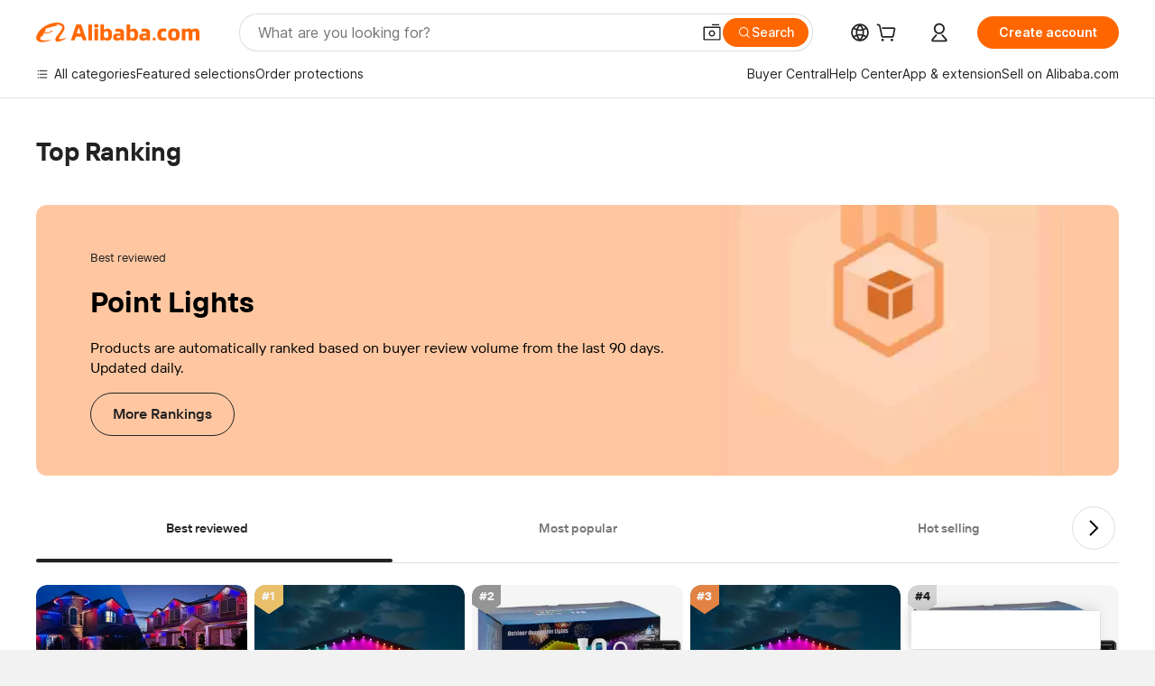

--- FILE ---
content_type: text/html; charset=utf-8
request_url: https://px-intl.ucweb.com/api/v1/jconfig?wpk-header=app%3Dicbu-shipping-guide%26tm%3D1768580949%26ud%3Daad66921-d380-4a48-334d-fe01d3443b15%26sver%3D2.3.32%26sign%3Dc41e43c828c16c16a6eb1c9c1e68e8ce
body_size: 3
content:
{"stm":1768580950,"cip":"3.145.114.149","msg":"成功","config":[{"common":{"sampleRate":"100%"}}],"code":0,"cver":20}


--- FILE ---
content_type: application/javascript
request_url: https://aplus.alibaba.com/eg.js?t=1768580951010
body_size: -56
content:
window.goldlog=(window.goldlog||{});goldlog.Etag="U1XxIYIShwcCAS/2gNbK8bDu";goldlog.stag=1;

--- FILE ---
content_type: application/javascript
request_url: https://aplus.alibaba.com/eg.js?t=1768580959271
body_size: -102
content:
window.goldlog=(window.goldlog||{});goldlog.Etag="U1XxIYIShwcCAS/2gNbK8bDu";goldlog.stag=1;

--- FILE ---
content_type: text/plain;charset=UTF-8
request_url: https://onetalk.alibaba.com/csrf/getToken.htm
body_size: -334
content:
{"headerName":"X-XSRF-TOKEN","parameterName":"_csrf","token":"06cd8018-689b-409a-a331-6a05b6ae03d4"}